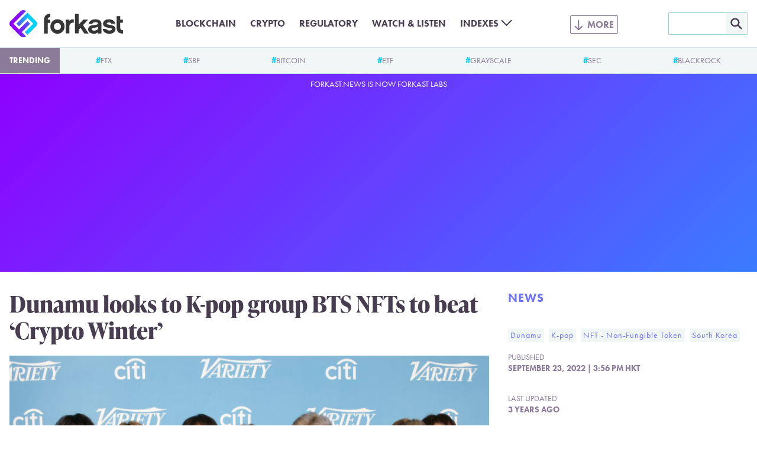

--- FILE ---
content_type: text/html; charset=utf-8
request_url: https://www.google.com/recaptcha/api2/aframe
body_size: 265
content:
<!DOCTYPE HTML><html><head><meta http-equiv="content-type" content="text/html; charset=UTF-8"></head><body><script nonce="ExsF0ZYlO48xu1Ys9odCew">/** Anti-fraud and anti-abuse applications only. See google.com/recaptcha */ try{var clients={'sodar':'https://pagead2.googlesyndication.com/pagead/sodar?'};window.addEventListener("message",function(a){try{if(a.source===window.parent){var b=JSON.parse(a.data);var c=clients[b['id']];if(c){var d=document.createElement('img');d.src=c+b['params']+'&rc='+(localStorage.getItem("rc::a")?sessionStorage.getItem("rc::b"):"");window.document.body.appendChild(d);sessionStorage.setItem("rc::e",parseInt(sessionStorage.getItem("rc::e")||0)+1);localStorage.setItem("rc::h",'1770056618943');}}}catch(b){}});window.parent.postMessage("_grecaptcha_ready", "*");}catch(b){}</script></body></html>